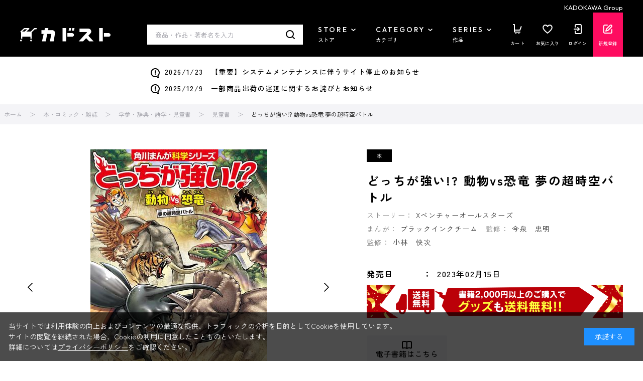

--- FILE ---
content_type: application/javascript
request_url: https://store.kadokawa.co.jp/js/sys/msg.js
body_size: 3226
content:
var ecblib = ecblib || {};
ecblib.msg = ecblib.msg || {};

(function () {
    'use strict';

    var _msg = ecblib.msg;

    _msg.common = {};
    _msg.common.MAIL_ADDRESS_MISMATCH = 'メールアドレスとメールアドレス（確認）が一致しません';
    _msg.common.ID_MISMATCH = '入力されたIDと確認用IDが一致しません';
    _msg.common.SAME_ID_PASSWORD = '会員IDとパスワードは別々のものを指定してください';

    _msg.customer_backorder = {};
    _msg.customer_backorder.DELETE_CONFIRM = '削除してよろしいですか？';

    _msg.customer_bookmark = {};
    _msg.customer_bookmark.MEMO_UPDATE_FALED = 'メモが更新できません。使用できない文字が含まれているか、セッションあるいは、ログインの有効期限が切れている可能性があります。';
    _msg.customer_bookmark.POSSIBLE_REMAINING_LENGTH = '残り${LENGTH}文字記述できます。';
    _msg.customer_bookmark.REQUEST_REMAINING_LENGTH = '${LENGTH}文字以内で記述してください';
    _msg.customer_bookmark.TOO_LONG_MEMO = '<br>メモが長すぎます。';

    _msg.customer_gmotoken = {};
    _msg.customer_gmotoken.CARD_RANGE_VALIDATION_ERROR = 'カード番号は10桁から16桁以内の数値で入力してください。';
    _msg.customer_gmotoken.CARD_EXPIRED = '有効期限が正しくありません。';
    _msg.customer_gmotoken.CODE_LENGTH_VALIDATION_ERROR = 'セキュリティコードは4桁以内の数値で入力してください。';
    _msg.customer_gmotoken.HOLDERNAME_LENGTH_VALIDATION_ERROR = 'カードに記載された名前は50桁以内の半角英数字、一部記号で入力してください。';
    _msg.customer_gmotoken.SYSTEM_ERROR_501 = '決済システムよりエラーが発生しました。<br>恐れ入りますが、次のエラーコードを当店までお問い合わせ下さい。(エラーコード: 501)';
    _msg.customer_gmotoken.SYSTEM_ERROR_502 = '決済システムよりエラーが発生しました。<br>恐れ入りますが、次のエラーコードを当店までお問い合わせ下さい。(エラーコード: 502)';
    _msg.customer_gmotoken.SYSTEM_ERROR_511 = '決済システムよりエラーが発生しました。<br>恐れ入りますが、次のエラーコードを当店までお問い合わせ下さい。(エラーコード: 511)';
    _msg.customer_gmotoken.SYSTEM_ERROR_512 = '決済システムよりエラーが発生しました。<br>恐れ入りますが、次のエラーコードを当店までお問い合わせ下さい。(エラーコード: 512)';
    _msg.customer_gmotoken.SYSTEM_ERROR_521 = '決済システムよりエラーが発生しました。<br>恐れ入りますが、次のエラーコードを当店までお問い合わせ下さい。(エラーコード: 521)';
    _msg.customer_gmotoken.SYSTEM_ERROR_522 = '決済システムよりエラーが発生しました。<br>恐れ入りますが、次のエラーコードを当店までお問い合わせ下さい。(エラーコード: 522)';
    _msg.customer_gmotoken.SYSTEM_ERROR_531 = '決済システムよりエラーが発生しました。<br>恐れ入りますが、次のエラーコードを当店までお問い合わせ下さい。(エラーコード: 531)';
    _msg.customer_gmotoken.SYSTEM_ERROR_541 = '決済システムよりエラーが発生しました。<br>恐れ入りますが、次のエラーコードを当店までお問い合わせ下さい。(エラーコード: 541)';
    _msg.customer_gmotoken.SYSTEM_ERROR_551 = '決済システムよりエラーが発生しました。<br>恐れ入りますが、次のエラーコードを当店までお問い合わせ下さい。(エラーコード: 551)';
    _msg.customer_gmotoken.SYSTEM_ERROR_552 = '決済システムよりエラーが発生しました。<br>恐れ入りますが、次のエラーコードを当店までお問い合わせ下さい。(エラーコード: 552)';
    _msg.customer_gmotoken.SYSTEM_ERROR_553 = '決済システムよりエラーが発生しました。<br>恐れ入りますが、次のエラーコードを当店までお問い合わせ下さい。(エラーコード: 553)';
    _msg.customer_gmotoken.SYSTEM_ERROR_901 = '決済システムよりエラーが発生しました。<br>恐れ入りますが、次のエラーコードを当店までお問い合わせ下さい。(エラーコード: 901)';
    _msg.customer_gmotoken.SYSTEM_ERROR_UNSUPPORT = '決済システムよりエラーが発生しました。<br>ご使用の端末またはブラウザが対応していない可能性があります。<br>しばらく経って再度発生する場合は、別のブラウザを試すか支払方法を変更して下さい。';
    _msg.customer_gmotoken.CARD_INVALID = '恐れ入りますが、カード情報を再度ご確認いただくか、別のカードをご利用ください。';

    _msg.customer_payment = {};
    _msg.customer_payment.PROCESSING = '処理中です。';

    _msg.efo = {};
    _msg.efo.UNUSABLE_INPUT_VALUE = '使用できない入力値があります。';
    _msg.efo.MAIL_ADDRESS_MISMATCH = 'メールアドレスが一致しません。';
    _msg.efo.MAIL_ADDRESS = 'メールアドレス';
    _msg.efo.CUSTOMER_ID = '会員ID';
    _msg.efo.INVALID_INPUT = '欄に使用できない入力値があるため、先に修正してください。';

    _msg.estimate_ajax = {};
    _msg.estimate_ajax.SYSTEM_ERROR = 'システムエラーが発生しました。お手数ですが最初からやり直してください。';
    _msg.estimate_ajax.HIDE_PAGE = '表示できないページです。';
    _msg.estimate_ajax.DATA_GETTING_ERROR = 'データの取得に失敗しました。お手数ですが最初からやり直してください。';
    _msg.estimate_ajax.INPUT_NEW_ADDRESS = '新しいお届け先を入力して商品を届ける';
    _msg.estimate_ajax.EDIT_ADDRESS = ' を編集して商品を届ける';

    _msg.estimate_gmotoken = {};
    _msg.estimate_gmotoken.CARD_RANGE_VALIDATION_ERROR = 'カード番号は10桁から16桁以内の数値で入力してください。';
    _msg.estimate_gmotoken.CARD_EXPIRED = '有効期限が正しくありません。';
    _msg.estimate_gmotoken.CODE_LENGTH_VALIDATION_ERROR = 'セキュリティコードは4桁以内の数値で入力してください。';
    _msg.estimate_gmotoken.HOLDERNAME_LENGTH_VALIDATION_ERROR = 'カードに記載された名前は50桁以内の半角英数字、一部記号で入力してください。';
    _msg.estimate_gmotoken.SYSTEM_ERROR_501 = '決済システムよりエラーが発生しました。<br>恐れ入りますが、次のエラーコードを当店までお問い合わせ下さい。(エラーコード: 501)';
    _msg.estimate_gmotoken.SYSTEM_ERROR_502 = '決済システムよりエラーが発生しました。<br>恐れ入りますが、次のエラーコードを当店までお問い合わせ下さい。(エラーコード: 502)';
    _msg.estimate_gmotoken.SYSTEM_ERROR_511 = '決済システムよりエラーが発生しました。<br>恐れ入りますが、次のエラーコードを当店までお問い合わせ下さい。(エラーコード: 511)';
    _msg.estimate_gmotoken.SYSTEM_ERROR_512 = '決済システムよりエラーが発生しました。<br>恐れ入りますが、次のエラーコードを当店までお問い合わせ下さい。(エラーコード: 512)';
    _msg.estimate_gmotoken.SYSTEM_ERROR_521 = '決済システムよりエラーが発生しました。<br>恐れ入りますが、次のエラーコードを当店までお問い合わせ下さい。(エラーコード: 521)';
    _msg.estimate_gmotoken.SYSTEM_ERROR_522 = '決済システムよりエラーが発生しました。<br>恐れ入りますが、次のエラーコードを当店までお問い合わせ下さい。(エラーコード: 522)';
    _msg.estimate_gmotoken.SYSTEM_ERROR_531 = '決済システムよりエラーが発生しました。<br>恐れ入りますが、次のエラーコードを当店までお問い合わせ下さい。(エラーコード: 531)';
    _msg.estimate_gmotoken.SYSTEM_ERROR_541 = '決済システムよりエラーが発生しました。<br>恐れ入りますが、次のエラーコードを当店までお問い合わせ下さい。(エラーコード: 541)';
    _msg.estimate_gmotoken.SYSTEM_ERROR_551 = '決済システムよりエラーが発生しました。<br>恐れ入りますが、次のエラーコードを当店までお問い合わせ下さい。(エラーコード: 551)';
    _msg.estimate_gmotoken.SYSTEM_ERROR_552 = '決済システムよりエラーが発生しました。<br>恐れ入りますが、次のエラーコードを当店までお問い合わせ下さい。(エラーコード: 552)';
    _msg.estimate_gmotoken.SYSTEM_ERROR_553 = '決済システムよりエラーが発生しました。<br>恐れ入りますが、次のエラーコードを当店までお問い合わせ下さい。(エラーコード: 553)';
    _msg.estimate_gmotoken.SYSTEM_ERROR_901 = '決済システムよりエラーが発生しました。<br>恐れ入りますが、次のエラーコードを当店までお問い合わせ下さい。(エラーコード: 901)';
    _msg.estimate_gmotoken.SYSTEM_ERROR_UNSUPPORT = '決済システムよりエラーが発生しました。<br>ご使用の端末またはブラウザが対応していない可能性があります。<br>しばらく経って再度発生する場合は、別のブラウザを試すか支払方法を変更して下さい。';
    _msg.estimate_gmotoken.CARD_INVALID = '恐れ入りますが、カード情報を再度ご確認いただくか、別のカードをご利用ください。';
    _msg.estimate_gmotoken.CARD_VALIDATION_ERROR = 'クレジットカード情報の入力エラー';

    _msg.estimate_paygenttoken = {};
    _msg.estimate_paygenttoken.CARD_NUMBER_REQUIRED = 'カード番号は入力必須です。';
    _msg.estimate_paygenttoken.CARD_RANGE_VALIDATION_ERROR = 'カード番号は14桁から16桁以内の数値で入力してください。';
    _msg.estimate_paygenttoken.EXPIRATION_YEAR_REQUIRED = '有効期限(年)は入力必須です。';
    _msg.estimate_paygenttoken.EXPIRATION_YEAR_INVALID = '有効期限(年)が正しくありません。';
    _msg.estimate_paygenttoken.EXPIRATION_MONTH_REQUIRED = '有効期限(月)は入力必須です。';
    _msg.estimate_paygenttoken.EXPIRATION_MONTH_INVALID = '有効期限(月)が正しくありません。';
    _msg.estimate_paygenttoken.EXPIRATION_DATE_INVALID = '有効期限が正しくありません。';
    _msg.estimate_paygenttoken.CODE_RANGE_VALIDATION_ERROR = 'セキュリティコードは3桁から4桁以内の数値で入力してください。';
    _msg.estimate_paygenttoken.NAME_LENGTH_VALIDATION_ERROR = 'カード名義は64桁以内の半角英数カナ・スペースで入力してください。';
    _msg.estimate_paygenttoken.CODE_REQUIRED = 'セキュリティコードは入力必須です。';
    _msg.estimate_paygenttoken.SYSTEM_ERROR_1100 = '決済システムよりエラーが発生しました。<br>恐れ入りますが、次のエラーコードを当店までお問い合わせ下さい。(エラーコード: 1100)';
    _msg.estimate_paygenttoken.SYSTEM_ERROR_1200 = '決済システムよりエラーが発生しました。<br>恐れ入りますが、次のエラーコードを当店までお問い合わせ下さい。(エラーコード: 1200)';
    _msg.estimate_paygenttoken.SYSTEM_ERROR_1201 = '決済システムよりエラーが発生しました。<br>恐れ入りますが、次のエラーコードを当店までお問い合わせ下さい。(エラーコード: 1201)';
    _msg.estimate_paygenttoken.SYSTEM_ERROR_7000 = '決済システムよりエラーが発生しました。<br>恐れ入りますが、次のエラーコードを当店までお問い合わせ下さい。(エラーコード: 7000)';
    _msg.estimate_paygenttoken.SYSTEM_ERROR_7001 = '決済システムよりエラーが発生しました。<br>恐れ入りますが、次のエラーコードを当店までお問い合わせ下さい。(エラーコード: 7001)';
    _msg.estimate_paygenttoken.SYSTEM_ERROR_8000 = '決済システムよりエラーが発生しました。<br>恐れ入りますが、次のエラーコードを当店までお問い合わせ下さい。(エラーコード: 8000)';
    _msg.estimate_paygenttoken.SYSTEM_ERROR_9000 = '決済システムよりエラーが発生しました。<br>恐れ入りますが、次のエラーコードを当店までお問い合わせ下さい。(エラーコード: 9000)';
    _msg.estimate_paygenttoken.CARD_INVALID = '恐れ入りますが、カード情報を再度ご確認いただくか、別のカードをご利用ください。';
    _msg.estimate_paygenttoken.CARD_VALIDATION_ERROR = 'クレジットカード情報の入力エラー';

    _msg.estimate_payment = {};
    _msg.estimate_payment.PROCESSING = '処理中です。';

    _msg.goods_ajax_bookmark = {};
    _msg.goods_ajax_bookmark.PLEASE_WAIT = 'お待ちください…';
    _msg.goods_ajax_bookmark.SESSION_EXPIRED = 'セッションの有効期間がきれました。\n誠に恐れ入りますが再度トップページよりのアクセスをお願いいたします。\n\n※当サイトではお客様の情報保護のため、一定時間経過後に接続情報を解除させていただいております。';
    _msg.goods_ajax_bookmark.REGISTED_ERROR = 'お気に入り登録に失敗しました。\nページを再読み込みしてください。';
    _msg.goods_ajax_bookmark.UNREGISTED_ERROR = 'お気に入り登録解除に失敗しました。\nページを再読み込みしてください。';
    
    _msg.goods_ajax_bookmark_sb = {};
    _msg.goods_ajax_bookmark_sb.PLEASE_WAIT = 'お待ちください...';
    _msg.goods_ajax_bookmark_sb.SESSION_EXPIRED = 'セッションの有効期間がきれました。\n誠に恐れ入りますが再度トップページよりのアクセスをお願いいたします。\n\n※当サイトではお客様の情報保護のため、一定時間経過後に接続情報を解除させていただいております。';

    _msg.goods_ajax_cart = {};
    _msg.goods_ajax_cart.PLEASE_WAIT = 'お待ちください...';
    _msg.goods_ajax_cart.TO_SHOPPING_CART = '買い物かごに入れました';
    _msg.goods_ajax_cart.PUT_IN_SHOPPING_CART = '買い物かごに入れる';
    _msg.goods_ajax_cart.SESSION_EXPIRED = 'セッションの有効期間がきれました。\n誠に恐れ入りますが再度トップページよりのアクセスをお願いいたします。\n\n※当サイトではお客様の情報保護のため、一定時間経過後に接続情報を解除させていただいております。';

    _msg.goods_ajax_cart_sb = {};
    _msg.goods_ajax_cart_sb.PLEASE_WAIT = 'お待ちください...';
    _msg.goods_ajax_cart_sb.TO_SHOPPING_CART = '買い物かごに入れました';
    _msg.goods_ajax_cart_sb.PUT_IN_SHOPPING_CART = '買い物かごに入れる';
    _msg.goods_ajax_cart_sb.SESSION_EXPIRED = 'セッションの有効期間がきれました。\n誠に恐れ入りますが再度トップページよりのアクセスをお願いいたします。\n\n※当サイトではお客様の情報保護のため、一定時間経過後に接続情報を解除させていただいております。';

    _msg.goods_ajax_list_load_sb = {};
    _msg.goods_ajax_list_load_sb.SESSION_EXPIRED = 'セッションの有効期間がきれました。\n誠に恐れ入りますが再度トップページよりのアクセスをお願いいたします。\n\n※当サイトではお客様の情報保護のため、一定時間経過後に接続情報を解除させていただいております。';

    _msg.goods_ajax_quickview = {};
    _msg.goods_ajax_quickview.NO_DETAIL_INFO = '詳細情報はありません';

    _msg.goods_history = {};
    _msg.goods_history.LEAVE_HISTORY = '履歴を残す';
    _msg.goods_history.NOT_LEAVE_HISTORY = '履歴を残さない';

    _msg.landingpage_regenerate_form = {};
    _msg.landingpage_regenerate_form.PROCESSING = '処理中です。';
    _msg.landingpage_regenerate_form.PLEASE_RETRY = '通信に失敗しました。時間をおいてから再度お試しください。\n改善されない場合は大変お手数ですが弊社までお問い合わせください。';

    _msg.modal_title = {};
    _msg.modal_title.CONFIRM = '確認';
    _msg.modal_title.ERROR = 'エラー';

    _msg.noshi = {};
    _msg.noshi.CONFIRM_DELETE_SETTING_ALL = '現在設定中の情報が初期化されます。よろしいですか？';
    _msg.noshi.CONFIRM_DELETE_SETTING_UNDER_USAGE = '設定中の用途以下の情報が初期化されます。よろしいですか？';
    _msg.noshi.MIZUHIKI_INFO_GETTING_FAILURE = '表書き・水引情報の取得に失敗しました。';

    _msg.noshi_sb = {};
    _msg.noshi_sb.CONFIRM_DELETE_SETTING_ALL = '現在設定中の情報が初期化されます。よろしいですか？';
    _msg.noshi_sb.CONFIRM_DELETE_SETTING_UNDER_USAGE = '設定中の用途以下の情報が初期化されます。よろしいですか？';
    _msg.noshi_sb.MIZUHIKI_INFO_GETTING_FAILURE = '表書き・水引情報の取得に失敗しました。';

    _msg.order_regular_cycle = {};
    _msg.order_regular_cycle.PLEASE_CONFIRM_ADMINISTRATOR = '通信に失敗しました。管理者にお問い合わせください。';
    _msg.order_regular_cycle.INVALID_INPUT = '入力値が不正です。';
    _msg.order_regular_cycle.DATE_DETAIL_SPEC_NONE = '順次配送いたします';

    _msg.pagecategory_ajax_list_load_sb = {};
    _msg.pagecategory_ajax_list_load_sb.SESSION_EXPIRED = 'セッションの有効期間がきれました。\n誠に恐れ入りますが再度トップページよりのアクセスをお願いいたします。\n\n※当サイトではお客様の情報保護のため、一定時間経過後に接続情報を解除させていただいております。';

    _msg.quickorder = {};
    _msg.quickorder.INVALID_CHARACTER = '入力値に当サイトでは使用できない文字が含まれています。';
    _msg.quickorder.SESSION_EXPIRED = 'セッションの有効期間がきれました。\n誠に恐れ入りますが再度トップページよりのアクセスをお願いいたします。\n\n※当サイトではお客様の情報保護のため、一定時間経過後に接続情報を解除させていただいております。';
    _msg.quickorder.NON_EXISTING_PRODUCT = '- 該当する商品が登録されていません -';

    _msg.simpleblog = {};
    _msg.simpleblog.NO_NEW_ARTICLE = '新着記事がありません。';

    _msg.smartpn = {};
    _msg.smartpn.SEARCH_PLACEHOLDER = 'キーワードから探す';

    _msg.ui = {};
    _msg.ui.TOO_OLD_BROWSER = 'お使いのブラウザが古いため、サイトが正しく閲覧できない可能性があります。最新のブラウザへアップデートしてください。';

    _msg.userreview = {};
    _msg.userreview.COMMUNICATION_ERROR = '通信中に問題が発生しました。再度確認ボタンを押してください。';
    _msg.userreview.REJECT_RECEPTION = '送信を受け付けられませんでした。HTMLタグなどが利用されていないかご確認ください。';
    _msg.userreview.WRONG_SCORE = '評価に誤りがあります。';
    _msg.userreview.NO_INPUT_OVERVIEW = 'レビューの要約が未入力です。';
    _msg.userreview.TOO_LONG_OVERVIEW = 'レビューの要約が長すぎます。';
    _msg.userreview.NO_INPUT_REVIEW = 'レビュー内容が未入力です。';
    _msg.userreview.TOO_LONG_REVIEW = 'レビュー内容が長すぎます。';
    _msg.userreview.NO_INPUT_NICKNAME = 'ニックネームが未入力です。';
    _msg.userreview.TOO_LONG_NICKNAME = 'ニックネームが長すぎます。';
    _msg.userreview.POSSIBLE_REMAINING_LENGTH = '残り${LENGTH}文字記述できます。';
    _msg.userreview.REQUEST_REMAINING_LENGTH = '文字以内で記述してください';
}());